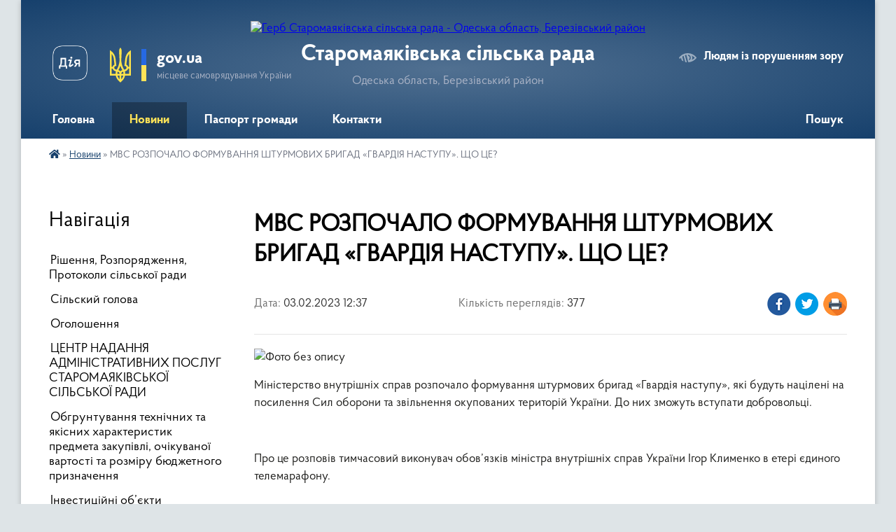

--- FILE ---
content_type: text/html; charset=UTF-8
request_url: https://staromaiakivska-gromada.gov.ua/news/1675420931/
body_size: 12473
content:
<!DOCTYPE html>
<html lang="uk">
<head>
	<!--[if IE]><meta http-equiv="X-UA-Compatible" content="IE=edge"><![endif]-->
	<meta charset="utf-8">
	<meta name="viewport" content="width=device-width, initial-scale=1">
	<!--[if IE]><script>
		document.createElement('header');
		document.createElement('nav');
		document.createElement('main');
		document.createElement('section');
		document.createElement('article');
		document.createElement('aside');
		document.createElement('footer');
		document.createElement('figure');
		document.createElement('figcaption');
	</script><![endif]-->
	<title>МВС РОЗПОЧАЛО ФОРМУВАННЯ ШТУРМОВИХ БРИГАД «ГВАРДІЯ НАСТУПУ». ЩО ЦЕ? | Старомаяківська сільська рада</title>
	<meta name="description" content=" . . Міністерство внутрішніх справ розпочало формування штурмових бригад &amp;laquo;Гвардія наступу&amp;raquo;, які будуть націлені на посилення Сил оборони та звільнення окупованих територій України. До них зможуть вступати добровольці.. . &amp;n">
	<meta name="keywords" content="МВС, РОЗПОЧАЛО, ФОРМУВАННЯ, ШТУРМОВИХ, БРИГАД, «ГВАРДІЯ, НАСТУПУ»., ЩО, ЦЕ?, |, Старомаяківська, сільська, рада">

	
		<meta property="og:image" content="https://rada.info/upload/users_files/04379143/f4ce760f7efea8007730873aab37edda.jpg">
	<meta property="og:image:width" content="800">
	<meta property="og:image:height" content="445">
			<meta property="og:title" content="МВС РОЗПОЧАЛО ФОРМУВАННЯ ШТУРМОВИХ БРИГАД «ГВАРДІЯ НАСТУПУ». ЩО ЦЕ?">
			<meta property="og:description" content="&amp;nbsp;">
			<meta property="og:type" content="article">
	<meta property="og:url" content="https://staromaiakivska-gromada.gov.ua/news/1675420931/">
		
		<link rel="apple-touch-icon" sizes="57x57" href="https://gromada.org.ua/apple-icon-57x57.png">
	<link rel="apple-touch-icon" sizes="60x60" href="https://gromada.org.ua/apple-icon-60x60.png">
	<link rel="apple-touch-icon" sizes="72x72" href="https://gromada.org.ua/apple-icon-72x72.png">
	<link rel="apple-touch-icon" sizes="76x76" href="https://gromada.org.ua/apple-icon-76x76.png">
	<link rel="apple-touch-icon" sizes="114x114" href="https://gromada.org.ua/apple-icon-114x114.png">
	<link rel="apple-touch-icon" sizes="120x120" href="https://gromada.org.ua/apple-icon-120x120.png">
	<link rel="apple-touch-icon" sizes="144x144" href="https://gromada.org.ua/apple-icon-144x144.png">
	<link rel="apple-touch-icon" sizes="152x152" href="https://gromada.org.ua/apple-icon-152x152.png">
	<link rel="apple-touch-icon" sizes="180x180" href="https://gromada.org.ua/apple-icon-180x180.png">
	<link rel="icon" type="image/png" sizes="192x192"  href="https://gromada.org.ua/android-icon-192x192.png">
	<link rel="icon" type="image/png" sizes="32x32" href="https://gromada.org.ua/favicon-32x32.png">
	<link rel="icon" type="image/png" sizes="96x96" href="https://gromada.org.ua/favicon-96x96.png">
	<link rel="icon" type="image/png" sizes="16x16" href="https://gromada.org.ua/favicon-16x16.png">
	<link rel="manifest" href="https://gromada.org.ua/manifest.json">
	<meta name="msapplication-TileColor" content="#ffffff">
	<meta name="msapplication-TileImage" content="https://gromada.org.ua/ms-icon-144x144.png">
	<meta name="theme-color" content="#ffffff">
	
	
		<meta name="robots" content="">
	
    <link rel="preload" href="https://cdnjs.cloudflare.com/ajax/libs/font-awesome/5.9.0/css/all.min.css" as="style">
	<link rel="stylesheet" href="https://cdnjs.cloudflare.com/ajax/libs/font-awesome/5.9.0/css/all.min.css" integrity="sha512-q3eWabyZPc1XTCmF+8/LuE1ozpg5xxn7iO89yfSOd5/oKvyqLngoNGsx8jq92Y8eXJ/IRxQbEC+FGSYxtk2oiw==" crossorigin="anonymous" referrerpolicy="no-referrer" />

    <link rel="preload" href="//gromada.org.ua/themes/km2/css/styles_vip.css?v=3.34" as="style">
	<link rel="stylesheet" href="//gromada.org.ua/themes/km2/css/styles_vip.css?v=3.34">
	<link rel="stylesheet" href="//gromada.org.ua/themes/km2/css/103956/theme_vip.css?v=1769212738">
	
		<!--[if lt IE 9]>
	<script src="https://oss.maxcdn.com/html5shiv/3.7.2/html5shiv.min.js"></script>
	<script src="https://oss.maxcdn.com/respond/1.4.2/respond.min.js"></script>
	<![endif]-->
	<!--[if gte IE 9]>
	<style type="text/css">
		.gradient { filter: none; }
	</style>
	<![endif]-->

</head>
<body class="">

	<a href="#top_menu" class="skip-link link" aria-label="Перейти до головного меню (Alt+1)" accesskey="1">Перейти до головного меню (Alt+1)</a>
	<a href="#left_menu" class="skip-link link" aria-label="Перейти до бічного меню (Alt+2)" accesskey="2">Перейти до бічного меню (Alt+2)</a>
    <a href="#main_content" class="skip-link link" aria-label="Перейти до головного вмісту (Alt+3)" accesskey="3">Перейти до текстового вмісту (Alt+3)</a>




	
	<div class="wrap">
		
		<header>
			<div class="header_wrap">
				<div class="logo">
					<a href="https://staromaiakivska-gromada.gov.ua/" id="logo" class="form_2">
						<img src="https://rada.info/upload/users_files/04379143/gerb/Big_emblem_of_Ukraine_svg.png" alt="Герб Старомаяківська сільська рада - Одеська область, Березівський район">
					</a>
				</div>
				<div class="title">
					<div class="slogan_1">Старомаяківська сільська рада</div>
					<div class="slogan_2">Одеська область, Березівський район</div>
				</div>
				<div class="gov_ua_block">
					<a class="diia" href="https://diia.gov.ua/" target="_blank" rel="nofollow" title="Державні послуги онлайн"><img src="//gromada.org.ua/themes/km2/img/diia.png" alt="Логотип Diia"></a>
					<img src="//gromada.org.ua/themes/km2/img/gerb.svg" class="gerb" alt="Герб України">
					<span class="devider"></span>
					<div class="title">
						<b>gov.ua</b>
						<span>місцеве самоврядування України</span>
					</div>
				</div>
								<div class="alt_link">
					<a href="#" rel="nofollow" title="Режим високої контастності" onclick="return set_special('8e320f44c3d35534ece8c797cf5178a7af9c1cb7');">Людям із порушенням зору</a>
				</div>
								
				<section class="top_nav">
					<nav class="main_menu" id="top_menu">
						<ul>
														<li class="">
								<a href="https://staromaiakivska-gromada.gov.ua/main/"><span>Головна</span></a>
																							</li>
														<li class="active">
								<a href="https://staromaiakivska-gromada.gov.ua/news/"><span>Новини</span></a>
																							</li>
														<li class="">
								<a href="https://staromaiakivska-gromada.gov.ua/pasport-gromadi-14-40-24-25-11-2020/"><span>Паспорт громади</span></a>
																							</li>
														<li class="">
								<a href="https://staromaiakivska-gromada.gov.ua/feedback/"><span>Контакти</span></a>
																							</li>
																				</ul>
					</nav>
					&nbsp;
					<button class="menu-button" id="open-button"><i class="fas fa-bars"></i> Меню сайту</button>
					<a href="https://staromaiakivska-gromada.gov.ua/search/" rel="nofollow" class="search_button">Пошук</a>
				</section>
				
			</div>
		</header>
				
		<section class="bread_crumbs">
		<div xmlns:v="http://rdf.data-vocabulary.org/#"><a href="https://staromaiakivska-gromada.gov.ua/" title="Головна сторінка"><i class="fas fa-home"></i></a> &raquo; <a href="https://staromaiakivska-gromada.gov.ua/news/" aria-current="page">Новини</a>  &raquo; <span>МВС РОЗПОЧАЛО ФОРМУВАННЯ ШТУРМОВИХ БРИГАД «ГВАРДІЯ НАСТУПУ». ЩО ЦЕ?</span></div>
	</section>
	
	<section class="center_block">
		<div class="row">
			<div class="grid-25 fr">
				<aside>
				
									
										<div class="sidebar_title">Навігація</div>
										
					<nav class="sidebar_menu" id="left_menu">
						<ul>
														<li class="">
								<a href="https://staromaiakivska-gromada.gov.ua/docs/"><span>Рішення, Розпорядження, Протоколи сільської ради</span></a>
																							</li>
														<li class="">
								<a href="https://staromaiakivska-gromada.gov.ua/silskij-golova-15-01-13-25-11-2020/"><span>Сільский голова</span></a>
																							</li>
														<li class="">
								<a href="https://staromaiakivska-gromada.gov.ua/ogoloshennya-15-24-33-01-12-2020/"><span>Оголошення</span></a>
																							</li>
														<li class="">
								<a href="https://staromaiakivska-gromada.gov.ua/centr-nadannya-administrativnih-poslug-staromayakivskoi-silskoi-radi-11-00-03-04-12-2023/"><span>ЦЕНТР НАДАННЯ АДМІНІСТРАТИВНИХ ПОСЛУГ СТАРОМАЯКІВСЬКОЇ СІЛЬСЬКОЇ РАДИ</span></a>
																							</li>
														<li class="">
								<a href="https://staromaiakivska-gromada.gov.ua/obgruntuvannya-tehnichnih-ta-yakisnih-harakteristik-predmeta-zakupivli-ochikuvanoi-vartosti-ta-rozmiru-bjudzhetnogo-preznachennya-10-54-07-21-01-2021/"><span>Обгрунтування технічних та якісних характеристик предмета закупівлі, очікуваної вартості та розміру бюджетного призначення</span></a>
																							</li>
														<li class="">
								<a href="https://staromaiakivska-gromada.gov.ua/investicijni-ob’ekti-15-08-48-29-08-2023/"><span>Інвестиційні об’єкти</span></a>
																							</li>
														<li class="">
								<a href="https://staromaiakivska-gromada.gov.ua/publichna-informaciya-15-33-11-30-06-2021/"><span>Публічна інформація</span></a>
																							</li>
														<li class=" has-sub">
								<a href="https://staromaiakivska-gromada.gov.ua/regulyatorna-politika-09-30-59-13-05-2021/"><span>Регуляторна політика</span></a>
																<button onclick="return show_next_level(this);" aria-label="Показати підменю"></button>
																								<ul>
																		<li class="">
										<a href="https://staromaiakivska-gromada.gov.ua/proekti-rishen-08-49-43-17-05-2021/"><span>Проекти рішень та аналіз регуляторного впливу</span></a>
																													</li>
																		<li class="">
										<a href="https://staromaiakivska-gromada.gov.ua/ogoloshennya-08-50-03-17-05-2021/"><span>Повідомлення про оприлюднення проекту регуляторного акту</span></a>
																													</li>
																		<li class="">
										<a href="https://staromaiakivska-gromada.gov.ua/pro-vnesennya-zmin-do-rishen-regulyatornih-aktiv-11-14-33-07-09-2022/"><span>РЕЄСТР ЧИННИХ РЕГУЛЯТОРНИХ АКТІВ</span></a>
																													</li>
																		<li class="">
										<a href="https://staromaiakivska-gromada.gov.ua/plan-diyalnosti-14-42-08-14-12-2022/"><span>План діяльності</span></a>
																													</li>
																		<li class="">
										<a href="https://staromaiakivska-gromada.gov.ua/zvit-10-39-59-29-03-2023/"><span>Звіт</span></a>
																													</li>
																										</ul>
															</li>
														<li class="">
								<a href="https://staromaiakivska-gromada.gov.ua/video-17-30-59-20-04-2021/"><span>Відео</span></a>
																							</li>
														<li class=" has-sub">
								<a href="https://staromaiakivska-gromada.gov.ua/socialna-sfera-10-26-22-12-07-2021/"><span>Соціальна сфера</span></a>
																<button onclick="return show_next_level(this);" aria-label="Показати підменю"></button>
																								<ul>
																		<li class="">
										<a href="https://staromaiakivska-gromada.gov.ua/protidiya-torgivli-ljudmi-10-27-24-12-07-2021/"><span>Протидія торгівлі людьми</span></a>
																													</li>
																		<li class="">
										<a href="https://staromaiakivska-gromada.gov.ua/genderna-politika-10-28-06-12-07-2021/"><span>Гендерна політика</span></a>
																													</li>
																		<li class="">
										<a href="https://staromaiakivska-gromada.gov.ua/zapobigannya-ta-protidiya-domashnomu-nasilstvu-10-29-17-12-07-2021/"><span>Запобігання та протидія домашньому насильству</span></a>
																													</li>
																										</ul>
															</li>
														<li class="">
								<a href="https://staromaiakivska-gromada.gov.ua/stop-domashnomu-nasilstvu-13-51-31-20-12-2021/"><span>STOP домашньому насильству</span></a>
																							</li>
														<li class="">
								<a href="https://staromaiakivska-gromada.gov.ua/strategiya-rozvitku-staromayakivskoi-teritorialnoi-gromadi-na-period-20222027-roki-12-49-42-22-09-2022/"><span>СТРАТЕГІЯ РОЗВИТКУ  СТАРОМАЯКІВСЬКОЇ ТЕРИТОРІАЛЬНОЇ ГРОМАДИ НА ПЕРІОД  2022-2027 роки</span></a>
																							</li>
														<li class=" has-sub">
								<a href="https://staromaiakivska-gromada.gov.ua/selo-stari-mayaki-administrativnij-centr-silskoi-radi-15-21-03-03-07-2023/"><span>село Старі Маяки - адміністративний центр сільської ради</span></a>
																<button onclick="return show_next_level(this);" aria-label="Показати підменю"></button>
																								<ul>
																		<li class="">
										<a href="https://staromaiakivska-gromada.gov.ua/istorichna-dovidka-15-01-24-25-11-2020/"><span>Історична довідка</span></a>
																													</li>
																										</ul>
															</li>
														<li class=" has-sub">
								<a href="https://staromaiakivska-gromada.gov.ua/informaciya-dlya-vpo-14-32-06-16-08-2023/"><span>ІНФОРМАЦІЯ ДЛЯ ВПО</span></a>
																<button onclick="return show_next_level(this);" aria-label="Показати підменю"></button>
																								<ul>
																		<li class="">
										<a href="https://staromaiakivska-gromada.gov.ua/informaciya-pro-centri-otrimannya-medichnoi-gumanitarnoi-dopomogi-socialnih-viplat-reestracii-vpo-14-32-40-16-08-2023/"><span>Інформація про центри отримання медичної, гуманітарної допомоги, соціальних виплат, реєстрації ВПО</span></a>
																													</li>
																		<li class="">
										<a href="https://staromaiakivska-gromada.gov.ua/informaciya-pro-mozhlivosti-pracevlashtuvannya-dlya-vpo-14-42-42-16-08-2023/"><span>Інформація про можливості працевлаштування для ВПО</span></a>
																													</li>
																		<li class="">
										<a href="https://staromaiakivska-gromada.gov.ua/informaciya-pro-vlashtuvannya-ditej-u-zzo-ta-zdo-dlya-vpo-15-13-10-16-08-2023/"><span>Інформація про влаштування дітей у ЗЗО та ЗДО для ВПО</span></a>
																													</li>
																										</ul>
															</li>
														<li class=" has-sub">
								<a href="https://staromaiakivska-gromada.gov.ua/bjudzhet-gromadi-15-44-55-29-01-2025/"><span>Бюджет громади</span></a>
																<button onclick="return show_next_level(this);" aria-label="Показати підменю"></button>
																								<ul>
																		<li class=" has-sub">
										<a href="https://staromaiakivska-gromada.gov.ua/pasport-bjudzhetnoi-programi-miscevogo-bjudzhetu-15-50-30-29-01-2025/"><span>Паспорт бюджетної програми місцевого бюджету</span></a>
																				<button onclick="return show_next_level(this);" aria-label="Показати підменю"></button>
																														<ul>
																						<li><a href="https://staromaiakivska-gromada.gov.ua/finansovij-viddil-staromayakivskoi-silskoi-radi-15-52-09-29-01-2025/"><span>Фінансовий відділ Старомаяківської сільської ради</span></a></li>
																																</ul>
																			</li>
																		<li class="">
										<a href="https://staromaiakivska-gromada.gov.ua/pro-zatverdzhennya-instrukcii-schodo-skladannya-bjudzhetnoi-propozicii-15-18-29-22-07-2025/"><span>Інструкція щодо складання бюджетної пропозиції</span></a>
																													</li>
																		<li class="">
										<a href="https://staromaiakivska-gromada.gov.ua/bjudzhet-staromayakivskoi-silskoi-radi-na-20206-rik-15-06-15-16-10-2025/"><span>Інструкція з підготовки бюджетних запитів за програмно-цільовим методом головними розпорядниками бюджетних коштів до проєкту бюджету Старомаяківської сільської територіальної громади</span></a>
																													</li>
																										</ul>
															</li>
														<li class="">
								<a href="https://staromaiakivska-gromada.gov.ua/plenarni-zasidannya-staromayakivskoi-silskoi-radi-08-14-15-31-10-2024/"><span>Пленарні засідання Старомаяківської сільської ради</span></a>
																							</li>
														<li class="">
								<a href="https://staromaiakivska-gromada.gov.ua/katalog-poslug-dlya-postrazhdalih-vid-vibuhonebezpechnih-predmetiv-10-15-52-29-05-2025/"><span>Каталог послуг для постраждалих від вибухонебезпечних предметів</span></a>
																							</li>
														<li class="">
								<a href="https://staromaiakivska-gromada.gov.ua/evidnovlennya-–-derzhavna-programi-dopomogi-12-48-54-14-08-2025/"><span>єВідновлення – державна програми допомоги</span></a>
																							</li>
													</ul>
						
												
					</nav>

											<div class="sidebar_title">Публічні закупівлі</div>	
<div class="petition_block">

		<p><a href="https://staromaiakivska-gromada.gov.ua/prozorro/" title="Публічні закупівлі Прозорро"><img src="//gromada.org.ua/themes/km2/img/prozorro_logo.png?v=2025" alt="Prozorro"></a></p>
	
		<p><a href="https://staromaiakivska-gromada.gov.ua/openbudget/" title="Відкритий бюджет"><img src="//gromada.org.ua/themes/km2/img/openbudget_logo.png?v=2025" alt="OpenBudget"></a></p>
	
		<p><a href="https://staromaiakivska-gromada.gov.ua/plans/" title="План державних закупівель"><img src="//gromada.org.ua/themes/km2/img/plans_logo.png?v=2025" alt="План державних закупівель"></a></p>
	
</div>									
											<div class="sidebar_title">Особистий кабінет користувача</div>

<div class="petition_block">

		<div class="alert alert-warning">
		Ви не авторизовані. Для того, щоб мати змогу створювати або підтримувати петиції<br>
		<a href="#auth_petition" class="open-popup add_petition btn btn-yellow btn-small btn-block" style="margin-top: 10px;"><i class="fa fa-user"></i> авторизуйтесь</a>
	</div>
		
			<h2 style="margin: 30px 0;">Система петицій</h2>
		
					<div class="none_petition">Немає петицій, за які можна голосувати</div>
						
		
	
</div>
					
											<div class="sidebar_title">Черга в садочок</div>
						<div class="records_block">
							<p><a href="https://staromaiakivska-gromada.gov.ua/queue/" class="btn btn-large btn-block btn-yellow"><i class="fas fa-child"></i> Подати документи</a></p>
							<p><a href="https://staromaiakivska-gromada.gov.ua/queue_search/" class="btn btn-small btn-grey"><i class="fas fa-search"></i> Перевірити стан заявки</a></p>
						</div>
					
					
											<div class="sidebar_title">Звернення до посадовця</div>

<div class="appeals_block">

	
		
		<div class="row sidebar_persons">
						<div class="grid-30">
				<div class="one_sidebar_person">
					<div class="img"><a href="https://staromaiakivska-gromada.gov.ua/persons/471/"><img src="https://rada.info/upload/users_files/04379143/deputats/iAA_AECAeoEaA_EoaEaA_CA_eICa_AA_ECAAO.jpg" alt="Бурдюжа &lt;br&gt;Микола Петрович"></a></div>
					<div class="title"><a href="https://staromaiakivska-gromada.gov.ua/persons/471/">Бурдюжа <br>Микола Петрович</a></div>
				</div>
			</div>
						<div class="clearfix"></div>
		</div>

						
				<p class="center appeal_cabinet"><a href="#auth_person" class="alert-link open-popup"><i class="fas fa-unlock-alt"></i> Кабінет посадової особи</a></p>
			
	
</div>					
										<div id="banner_block">

						<p><a rel="nofollow" href="https://www.president.gov.ua/"><img alt="Фото без опису" src="https://rada.info/upload/users_files/04379143/a90c3fcad1c8113b4cfe726139218640.jpg" style="width: 300px; height: 168px;" /></a></p>

<p><a rel="nofollow" href="https://oda.od.gov.ua/"><img alt="Фото без опису" src="https://rada.info/upload/users_files/04379143/e8471d124aa0ec174bb9ed881346a41f.png" style="width: 300px; height: 168px;" /></a></p>

<p><a rel="nofollow" href="https://berezivka-rda.od.gov.ua/"><img alt="Фото без опису" src="https://rada.info/upload/users_files/04379143/29ced059d81568d569535be692af5a31.png" style="width: 300px; height: 122px;" /></a></p>

<p><a rel="nofollow" href="https://staromaiakivska-gromada.toolkit.in.ua/cnap"><img alt="Фото без опису"  src="https://rada.info/upload/users_files/04379143/c3c8371f7d849157d99302332bea3e0e.png" style="width: 300px; height: 166px;" /></a></p>

<p><img alt="Фото без опису" src="https://rada.info/upload/users_files/04379143/009d9873e6c3a37566b75f92801ac270.jpg" style="width: 300px; height: 151px;" /></p>

<p><a rel="nofollow" href="https://u24.gov.ua/uk/dronation"><img alt="Фото без опису" src="https://rada.info/upload/users_files/04379143/916701645a17f98b0c0e9b8e702e4baf.jpg" style="width: 300px; height: 422px;" /></a></p>

<p><a rel="nofollow" href="https://u24.gov.ua/uk"><img alt="Фото без опису" src="https://rada.info/upload/users_files/04379143/a62e35c50a6780204e71ab669cd73829.jpg" style="width: 300px; height: 168px;" /></a></p>

<p><a rel="nofollow" href="https://ukrainian.city/oblast/odeska"><img alt="Фото без опису" src="https://rada.info/upload/users_files/04379143/6eab2b055ae3974bf25028224c598cbd.png" style="width: 300px; height: 208px;" /></a></p>

<p><a rel="nofollow" href="https://www.google.com/maps/d/viewer?mid=1f7Nswyb-hXG0wkFDhyGYFbrANok&amp;ll=47.27922672442764%2C29.358831341748008&amp;z=6"><img alt="Фото без опису" src="https://rada.info/upload/users_files/04379143/a6e0d41caf4c240c0c5e0f56c0d23c4b.jpg" style="width: 300px; height: 175px;" /></a></p>

<p><a rel="nofollow" href="https://guide.diia.gov.ua/"><img alt="Фото без опису" src="https://rada.info/upload/users_files/04379143/718ef322623d7e5aa6dd42b42679e70e.png" style="width: 310px; height: 216px;" /></a></p>

<p><a rel="nofollow" href="https://ukc.gov.ua/"><img alt="Фото без опису" src="https://rada.info/upload/users_files/04379143/2c8dd862077c9ed7057636a3ba95d34b.png" style="width: 262px; height: 133px;" /></a></p>

<p><a rel="nofollow" href="https://staromaiakivska-gromada.gov.ua/news/1640001320/"><img alt="Фото без опису" src="https://rada.info/upload/users_files/04379143/f105c580a5a2fa9db4837cee138a38fb.jpg" style="width: 250px; height: 167px;" /></a></p>

<p><a rel="nofollow" href="https://staromaiakivska-gromada.gov.ua/news/1640079683/"><img alt="Фото без опису" src="https://rada.info/upload/users_files/04379143/7c3281add401825835910990cdec8a5a.jpg" style="width: 250px; height: 176px;" /></a></p>

<p><a rel="nofollow" href="https://tax.gov.ua/baneryi/odnorazove-dobrovilne-deklaruvannya"><img alt="Фото без опису" src="https://rada.info/upload/users_files/04379143/2e9a50415a13767de44429b0e30bdd6b.png" style="width: 250px; height: 153px;" /></a></p>

<p><a rel="nofollow" href="https://legalaid.gov.ua/"><img alt="Фото без опису" src="https://rada.info/upload/users_files/04379143/92534cbb3bff28e998e860a63ded21ed.png" style="width: 200px; height: 200px;" /></a></p>

<p><a rel="nofollow" href="https://childrenofwar.gov.ua/"><img alt="Фото без опису" src="https://rada.info/upload/users_files/04379143/2c542d5a67615f48211314623947aa06.jpeg" style="width: 250px; height: 166px;" /></a></p>

<p><a rel="nofollow" href="https://proukraine.com.ua/"><img alt="Фото без опису" src="https://rada.info/upload/users_files/04379143/2e38c0b2f18c3c6a516f1db2e07c78cd.png" style="width: 250px; height: 111px;" /></a></p>

<p><a rel="nofollow" href="https://rdaod.com.ua/ua/main"><img alt="Фото без опису" src="https://rada.info/upload/users_files/04379143/2c3ee0646946f8f842f9cbcbf1a3d5cf.png" style="width: 250px; height: 73px;" /></a></p>

<p><a rel="nofollow" href="https://www.howareu.com/"><img alt="Фото без опису" src="https://rada.info/upload/users_files/04379143/9affa7c52761a4545fb730a3f4a31d4c.jpg" style="width: 250px; height: 125px;" /></a></p>

<p><a rel="nofollow" href="https://osvita.diia.gov.ua/"><img alt="Фото без опису" src="https://rada.info/upload/users_files/04379143/1d906ad78e304315cc4dac3855c2b48c.jpg" style="width: 250px; height: 160px;" /></a></p>

<p><a rel="nofollow" href="https://video.ukc.gov.ua/webrtc/index.html"><img alt="Фото без опису" src="https://rada.info/upload/users_files/04379143/4ec6b91f3d9d75a996342d8d022b82b9.jpg" style="width: 250px; height: 118px;" /></a></p>

<p><a rel="nofollow" href="https://ek-cbi.msp.gov.ua/"><img alt="Фото без опису" src="https://rada.info/upload/users_files/04379143/d30372ae76069531af45283f418b9bbe.jpg" style="width: 250px; height: 141px;" /></a></p>

<p><a rel="nofollow" href="https://www.facebook.com/profile.php?id=100083877716360"><img alt="Фото без опису" src="https://rada.info/upload/users_files/04379143/a40b33f58c5f72c33ef804dc8227ae34.png" style="width: 250px; height: 94px;" /></a></p>

<p>&nbsp;</p>
						<div class="clearfix"></div>

						<img width="300" height="374" border="0" alt="Календар свят і подій. Листівки, вітання та побажання" title="Календар свят і подій. Листівки, вітання та побажання" src="https://www.dilovamova.com/images/wpi.cache/informer/informer_300_02.png">
						<div class="clearfix"></div>

					</div>
				
				</aside>
			</div>
			<div class="grid-75">

				<main id="main_content">

																		<h1>МВС РОЗПОЧАЛО ФОРМУВАННЯ ШТУРМОВИХ БРИГАД «ГВАРДІЯ НАСТУПУ». ЩО ЦЕ?</h1>


<div class="row ">
	<div class="grid-30 one_news_date">
		Дата: <span>03.02.2023 12:37</span>
	</div>
	<div class="grid-30 one_news_count">
		Кількість переглядів: <span>377</span>
	</div>
		<div class="grid-30 one_news_socials">
		<button class="social_share" data-type="fb"><img src="//gromada.org.ua/themes/km2/img/share/fb.png" alt="Іконка Фейсбук"></button>
		<button class="social_share" data-type="tw"><img src="//gromada.org.ua/themes/km2/img/share/tw.png" alt="Іконка Твітер"></button>
		<button class="print_btn" onclick="window.print();"><img src="//gromada.org.ua/themes/km2/img/share/print.png" alt="Іконка принтера"></button>
	</div>
		<div class="clearfix"></div>
</div>

<hr>

<p><img alt="Фото без опису"  alt="" src="https://rada.info/upload/users_files/04379143/f4ce760f7efea8007730873aab37edda.jpg" style="width: 800px; height: 445px;" />&nbsp;</p>

<p>Міністерство внутрішніх справ розпочало формування штурмових бригад &laquo;Гвардія наступу&raquo;, які будуть націлені на посилення Сил оборони та звільнення окупованих територій України. До них зможуть вступати добровольці.</p>

<p>&nbsp;</p>

<p>Про це розповів тимчасовий виконувач обов&rsquo;язків міністра внутрішніх справ України Ігор Клименко в етері єдиного телемарафону.</p>

<p>&nbsp;</p>

<p>У міністерстві заявили, що ці штурмові бригади МВС звільнятимуть Донбас та Крим, а для охочих вступити &laquo;гарантують бойові зіткнення на передовій&raquo;.</p>

<p>&nbsp;</p>

<p>&laquo;Ти сам обираєш бригаду та напрям наступу і гарантовано потрапляєш до однодумців&raquo;, &mdash; йдеться у повідомленні МВС.</p>

<p>&nbsp;</p>

<p>Клименко пояснив, що &laquo;кістяк&raquo; цих бригад складатимуть чинні та колишні військові та правоохоронці.</p>

<p>&nbsp;</p>

<p>&laquo;В першу чергу &mdash; це люди, які пройшли горнило 2014-2015 років, частина яких воювала вже і у 2022 році. Частина з них поранена&hellip; Що стосується додаткового комплектування цих підрозділів &mdash; воно буде складатися виключно з патріотично налаштованих добровольців&raquo;, &mdash; сказав Клименко.</p>

<p>&nbsp;</p>

<p>Він заявив, що рішення про формування таких бригад &laquo;не спускали зверху&raquo;, правоохоронці самі виступили з такою ініціативою.</p>

<p>&nbsp;</p>

<p>&laquo;Дуже багато у нас було заявок: &ldquo;Давайте ми вступимо у підрозділи&rdquo;&hellip; Багато [було] звернень загонів, які також боронили/боронять країну, вийшли з ініціативою: &ldquo;Ми хочемо набрати людей, хто хоче прийти до нас у підрозділи&rdquo;. Це стосується Нацгвардії, прикордонників та поліцейських&raquo;, &mdash; розповів Клименко.</p>

<p>&nbsp;</p>

<p>ЯК ДОЛУЧИТИСЯ?</p>

<p>&nbsp;</p>

<p>Охочі приєднатися можуть подати анкету на сайті &laquo;Гвардії наступу&raquo; https://storm.mvs.gov.ua/ . Там вже представлені бригади, які комплектуються: &laquo;Спартан&raquo;, &laquo;Рубіж&raquo;, &laquo;Червона калина&raquo;, &laquo;Кара-Даг&raquo;, &laquo;Буревій&raquo; (Нацгвардія), &laquo;Лють&raquo; (Нацполіція), &laquo;Сталевий кордон&raquo; (Держприкордонслужба).</p>

<p>&nbsp;</p>

<p>Можна зателефонувати на гарячу лінію 080 010 00 20 для консультації та отримання інформації, куди прийти. Або ж подати анкету через ЦНАП (тут перелік).</p>

<p>&nbsp;</p>

<p>Кандидат має пройти військово-лікарську комісію, здати психологічний та фізичний тест. Після успішного проходження він/вона зараховується в обрану бригаду, пояснив Клименко.</p>

<p>&nbsp;</p>

<p>Для всіх бійців цих бригад зберігаються пільги, які є для військовослужбовців та поліцейських.</p>

<p>&nbsp;</p>

<p>&laquo;Крім того, ми пропонуємо достойну зарплату. Також ми пропонуємо можливість отримати професію у навчальних закладах МВС. І, звичайно, кожен буде мати змогу утилізувати ворога&raquo;, &mdash; сказав Ігор Клименко.</p>

<p>&nbsp;</p>

<p>Навчання бійців бригад триватиме кілька місяців: спочатку індивідуальне, потім &mdash; у складі підрозділу. Коли командир буде розуміти, що підрозділ готовий, вони перейдуть до виконання бойових завдань.</p>

<p>&nbsp;</p>

<p>#ГВАРДІЯ_НАСТУПУ</p>
<div class="clearfix"></div>

<hr>



<p><a href="https://staromaiakivska-gromada.gov.ua/news/" class="btn btn-grey">&laquo; повернутися</a></p>											
				</main>
				
			</div>
			<div class="clearfix"></div>
		</div>
	</section>
	
	
	<footer>
		
		<div class="row">
			<div class="grid-40 socials">
				<p>
					<a href="https://gromada.org.ua/rss/103956/" rel="nofollow" target="_blank" title="RSS-стрічка новин"><i class="fas fa-rss"></i></a>
										<a href="https://staromaiakivska-gromada.gov.ua/feedback/#chat_bot" title="Наша громада в смартфоні"><i class="fas fa-robot"></i></a>
																				<a href="https://www.facebook.com/profile.php?id=100083877716360" rel="nofollow" target="_blank" title="Сторінка у Фейсбук"><i class="fab fa-facebook-f"></i></a>															<a href="https://staromaiakivska-gromada.gov.ua/sitemap/" title="Мапа сайту"><i class="fas fa-sitemap"></i></a>
				</p>
				<p class="copyright">Старомаяківська сільська рада - 2020-2026 &copy; Весь контент доступний за ліцензією <a href="https://creativecommons.org/licenses/by/4.0/deed.uk" target="_blank" rel="nofollow">Creative Commons Attribution 4.0 International License</a>, якщо не зазначено інше.</p>
			</div>
			<div class="grid-20 developers">
				<a href="https://vlada.ua/" rel="nofollow" target="_blank" title="Перейти на сайт платформи VladaUA"><img src="//gromada.org.ua/themes/km2/img/vlada_online.svg?v=ua" class="svg" alt="Логотип платформи VladaUA"></a><br>
				<span>офіційні сайти &laquo;під ключ&raquo;</span><br>
				для органів державної влади
			</div>
			<div class="grid-40 admin_auth_block">
								<p class="first"><a href="#" rel="nofollow" class="alt_link" onclick="return set_special('8e320f44c3d35534ece8c797cf5178a7af9c1cb7');">Людям із порушенням зору</a></p>
				<p><a href="#auth_block" class="open-popup" title="Вхід в адмін-панель сайту"><i class="fa fa-lock"></i></a></p>
				<p class="sec"><a href="#auth_block" class="open-popup">Вхід для адміністратора</a></p>
				<div id="google_translate_element" style="text-align: left;width: 202px;float: right;margin-top: 13px;"></div>
							</div>
			<div class="clearfix"></div>
		</div>

	</footer>

	</div>

		
	



<a href="#" id="Go_Top"><i class="fas fa-angle-up"></i></a>
<a href="#" id="Go_Top2"><i class="fas fa-angle-up"></i></a>

<script type="text/javascript" src="//gromada.org.ua/themes/km2/js/jquery-3.6.0.min.js"></script>
<script type="text/javascript" src="//gromada.org.ua/themes/km2/js/jquery-migrate-3.3.2.min.js"></script>
<script type="text/javascript" src="//gromada.org.ua/themes/km2/js/icheck.min.js"></script>
<script type="text/javascript" src="//gromada.org.ua/themes/km2/js/superfish.min.js?v=2"></script>



<script type="text/javascript" src="//gromada.org.ua/themes/km2/js/functions_unpack.js?v=5.17"></script>
<script type="text/javascript" src="//gromada.org.ua/themes/km2/js/hoverIntent.js"></script>
<script type="text/javascript" src="//gromada.org.ua/themes/km2/js/jquery.magnific-popup.min.js?v=1.1"></script>
<script type="text/javascript" src="//gromada.org.ua/themes/km2/js/jquery.mask.min.js"></script>


	


<script type="text/javascript" src="//translate.google.com/translate_a/element.js?cb=googleTranslateElementInit"></script>
<script type="text/javascript">
	function googleTranslateElementInit() {
		new google.translate.TranslateElement({
			pageLanguage: 'uk',
			includedLanguages: 'de,en,es,fr,pl,hu,bg,ro,da,lt',
			layout: google.translate.TranslateElement.InlineLayout.SIMPLE,
			gaTrack: true,
			gaId: 'UA-71656986-1'
		}, 'google_translate_element');
	}
</script>

<script>
  (function(i,s,o,g,r,a,m){i["GoogleAnalyticsObject"]=r;i[r]=i[r]||function(){
  (i[r].q=i[r].q||[]).push(arguments)},i[r].l=1*new Date();a=s.createElement(o),
  m=s.getElementsByTagName(o)[0];a.async=1;a.src=g;m.parentNode.insertBefore(a,m)
  })(window,document,"script","//www.google-analytics.com/analytics.js","ga");

  ga("create", "UA-71656986-1", "auto");
  ga("send", "pageview");

</script>

<script async
src="https://www.googletagmanager.com/gtag/js?id=UA-71656986-2"></script>
<script>
   window.dataLayer = window.dataLayer || [];
   function gtag(){dataLayer.push(arguments);}
   gtag("js", new Date());

   gtag("config", "UA-71656986-2");
</script>



<div style="display: none;">
								<div id="get_gromada_ban" class="dialog-popup s">

	<div class="logo"><img src="//gromada.org.ua/themes/km2/img/logo.svg" class="svg"></div>
    <h4>Код для вставки на сайт</h4>
	
    <div class="form-group">
        <img src="//gromada.org.ua/gromada_orgua_88x31.png">
    </div>
    <div class="form-group">
        <textarea id="informer_area" class="form-control"><a href="https://gromada.org.ua/" target="_blank"><img src="https://gromada.org.ua/gromada_orgua_88x31.png" alt="Gromada.org.ua - веб сайти діючих громад України" /></a></textarea>
    </div>
	
</div>			<div id="auth_block" class="dialog-popup s" role="dialog" aria-modal="true" aria-labelledby="auth_block_label">

	<div class="logo"><img src="//gromada.org.ua/themes/km2/img/logo.svg" class="svg"></div>
    <h4 id="auth_block_label">Вхід для адміністратора</h4>
    <form action="//gromada.org.ua/n/actions/" method="post">

		
        
        <div class="form-group">
            <label class="control-label" for="login">Логін: <span>*</span></label>
            <input type="text" class="form-control" name="login" id="login" value="" autocomplete="username" required>
        </div>
        <div class="form-group">
            <label class="control-label" for="password">Пароль: <span>*</span></label>
            <input type="password" class="form-control" name="password" id="password" value="" autocomplete="current-password" required>
        </div>
        <div class="form-group center">
            <input type="hidden" name="object_id" value="103956">
			<input type="hidden" name="back_url" value="https://staromaiakivska-gromada.gov.ua/news/1675420931/">
            <button type="submit" class="btn btn-yellow" name="pAction" value="login_as_admin_temp">Авторизуватись</button>
        </div>
		

    </form>

</div>


			
						
								<div id="email_voting" class="dialog-popup m">

	<div class="logo"><img src="//gromada.org.ua/themes/km2/img/logo.svg" class="svg"></div>
    <h4>Онлайн-опитування: </h4>

    <form action="//gromada.org.ua/n/actions/" method="post" enctype="multipart/form-data">

        <div class="alert alert-warning">
            <strong>Увага!</strong> З метою уникнення фальсифікацій Ви маєте підтвердити свій голос через E-Mail
        </div>

		
        <div class="form-group">
            <label class="control-label" for="voting_email">E-Mail: <span>*</span></label>
            <input type="email" class="form-control" name="email" id="voting_email" value="" required>
        </div>
		

        <div class="form-group center">
            <input type="hidden" name="voting_id" value="">
			
            <input type="hidden" name="answer_id" id="voting_anser_id" value="">
			<input type="hidden" name="back_url" value="https://staromaiakivska-gromada.gov.ua/news/1675420931/">
			
            <button type="submit" name="pAction" value="get_voting" class="btn btn-yellow">Підтвердити голос</button> <a href="#" class="btn btn-grey close-popup">Скасувати</a>
        </div>

    </form>

</div>


		<div id="result_voting" class="dialog-popup m">

	<div class="logo"><img src="//gromada.org.ua/themes/km2/img/logo.svg" class="svg"></div>
    <h4>Результати опитування</h4>

    <h3 id="voting_title"></h3>

    <canvas id="voting_diagram"></canvas>
    <div id="voting_results"></div>

    <div class="form-group center">
        <a href="#voting" class="open-popup btn btn-yellow"><i class="far fa-list-alt"></i> Всі опитування</a>
    </div>

</div>		
												<div id="voting_confirmed" class="dialog-popup s">

	<div class="logo"><img src="//gromada.org.ua/themes/km2/img/logo.svg" class="svg"></div>
    <h4>Дякуємо!</h4>

    <div class="alert alert-success">Ваш голос було зараховано</div>

</div>

		
				<div id="add_appeal" class="dialog-popup m">

	<div class="logo"><img src="//gromada.org.ua/themes/km2/img/logo.svg" class="svg"></div>
    <h4>Форма подання електронного звернення</h4>

	
    	

    <form action="//gromada.org.ua/n/actions/" method="post" enctype="multipart/form-data">

        <div class="alert alert-info">
            <div class="row">
                <div class="grid-30">
                    <img src="" id="add_appeal_photo">
                </div>
                <div class="grid-70">
                    <div id="add_appeal_title"></div>
                    <div id="add_appeal_posada"></div>
                    <div id="add_appeal_details"></div>
                </div>
                <div class="clearfix"></div>
            </div>
        </div>

		
        <div class="row">
            <div class="grid-100">
                <div class="form-group">
                    <label for="add_appeal_name" class="control-label">Ваше прізвище, ім'я та по батькові: <span>*</span></label>
                    <input type="text" class="form-control" id="add_appeal_name" name="name" value="" required>
                </div>
            </div>
            <div class="grid-50">
                <div class="form-group">
                    <label for="add_appeal_email" class="control-label">Email: <span>*</span></label>
                    <input type="email" class="form-control" id="add_appeal_email" name="email" value="" required>
                </div>
            </div>
            <div class="grid-50">
                <div class="form-group">
                    <label for="add_appeal_phone" class="control-label">Контактний телефон:</label>
                    <input type="tel" class="form-control" id="add_appeal_phone" name="phone" value="">
                </div>
            </div>
            <div class="grid-100">
                <div class="form-group">
                    <label for="add_appeal_adress" class="control-label">Адреса проживання: <span>*</span></label>
                    <textarea class="form-control" id="add_appeal_adress" name="adress" required></textarea>
                </div>
            </div>
            <div class="clearfix"></div>
        </div>

        <hr>

        <div class="row">
            <div class="grid-100">
                <div class="form-group">
                    <label for="add_appeal_text" class="control-label">Текст звернення: <span>*</span></label>
                    <textarea rows="7" class="form-control" id="add_appeal_text" name="text" required></textarea>
                </div>
            </div>
            <div class="grid-100">
                <div class="form-group">
                    <label>
                        <input type="checkbox" name="public" value="y">
                        Публічне звернення (відображатиметься на сайті)
                    </label>
                </div>
            </div>
            <div class="grid-100">
                <div class="form-group">
                    <label>
                        <input type="checkbox" name="confirmed" value="y" required>
                        надаю згоду на обробку персональних даних
                    </label>
                </div>
            </div>
            <div class="clearfix"></div>
        </div>
		

        <div class="form-group center">
			
            <input type="hidden" name="deputat_id" id="add_appeal_id" value="">
			<input type="hidden" name="back_url" value="https://staromaiakivska-gromada.gov.ua/news/1675420931/">
			
            <button type="submit" name="pAction" value="add_appeal_from_vip" class="btn btn-yellow">Подати звернення</button>
        </div>

    </form>

</div>


		
										<div id="auth_person" class="dialog-popup s">

	<div class="logo"><img src="//gromada.org.ua/themes/km2/img/logo.svg" class="svg"></div>
    <h4>Авторизація в системі електронних звернень</h4>
    <form action="//gromada.org.ua/n/actions/" method="post">

		
        
        <div class="form-group">
            <label class="control-label" for="person_login">Email посадової особи: <span>*</span></label>
            <input type="email" class="form-control" name="person_login" id="person_login" value="" autocomplete="off" required>
        </div>
        <div class="form-group">
            <label class="control-label" for="person_password">Пароль: <span>*</span> <small>(надає адміністратор сайту)</small></label>
            <input type="password" class="form-control" name="person_password" id="person_password" value="" autocomplete="off" required>
        </div>
		
        <div class="form-group center">
			
            <input type="hidden" name="object_id" value="103956">
			<input type="hidden" name="back_url" value="https://staromaiakivska-gromada.gov.ua/news/1675420931/">
			
            <button type="submit" class="btn btn-yellow" name="pAction" value="login_as_person">Авторизуватись</button>
        </div>

    </form>

</div>


					
							<div id="auth_petition" class="dialog-popup s">

	<div class="logo"><img src="//gromada.org.ua/themes/km2/img/logo.svg" class="svg"></div>
    <h4>Авторизація в системі електронних петицій</h4>
    <form action="//gromada.org.ua/n/actions/" method="post">

		
        
        <div class="form-group">
            <input type="email" class="form-control" name="petition_login" id="petition_login" value="" placeholder="Email: *" autocomplete="off" required>
        </div>
        <div class="form-group">
            <input type="password" class="form-control" name="petition_password" id="petition_password" placeholder="Пароль: *" value="" autocomplete="off" required>
        </div>
		
        <div class="form-group center">
            <input type="hidden" name="petition_id" value="">
			
            <input type="hidden" name="gromada_id" value="103956">
			<input type="hidden" name="back_url" value="https://staromaiakivska-gromada.gov.ua/news/1675420931/">
			
            <button type="submit" class="btn btn-yellow" name="pAction" value="login_as_petition">Авторизуватись</button>
        </div>
        			<div class="form-group" style="text-align: center;">
				Забулись пароль? <a class="open-popup" href="#forgot_password">Система відновлення пароля</a>
			</div>
			<div class="form-group" style="text-align: center;">
				Ще не зареєстровані? <a class="open-popup" href="#reg_petition">Реєстрація</a>
			</div>
		
    </form>

</div>


							<div id="reg_petition" class="dialog-popup">

	<div class="logo"><img src="//gromada.org.ua/themes/km2/img/logo.svg" class="svg"></div>
    <h4>Реєстрація в системі електронних петицій</h4>
	
	<div class="alert alert-danger">
		<p>Зареєструватись можна буде лише після того, як громада підключить на сайт систему електронної ідентифікації. Наразі очікуємо підключення до ID.gov.ua. Вибачте за тимчасові незручності</p>
	</div>
	
    	
	<p>Вже зареєстровані? <a class="open-popup" href="#auth_petition">Увійти</a></p>

</div>


				<div id="forgot_password" class="dialog-popup s">

	<div class="logo"><img src="//gromada.org.ua/themes/km2/img/logo.svg" class="svg"></div>
    <h4>Відновлення забутого пароля</h4>
    <form action="//gromada.org.ua/n/actions/" method="post">

		
        
        <div class="form-group">
            <input type="email" class="form-control" name="forgot_email" value="" placeholder="Email зареєстрованого користувача" required>
        </div>	
		
        <div class="form-group">
			<img id="forgot_img_captcha" src="//gromada.org.ua/upload/pre_captcha.png">
		</div>
		
        <div class="form-group">
            <label class="control-label" for="forgot_captcha">Результат арифм. дії: <span>*</span></label>
            <input type="text" class="form-control" name="forgot_captcha" id="forgot_captcha" value="" style="max-width: 120px; margin: 0 auto;" required>
        </div>
		
        <div class="form-group center">
			
            <input type="hidden" name="gromada_id" value="103956">
			<input type="hidden" name="captcha_code" id="forgot_captcha_code" value="47cd9bc680be51be211aed7b2f9caac6">
			
            <button type="submit" class="btn btn-yellow" name="pAction" value="forgot_password_from_gromada">Відновити пароль</button>
        </div>
        <div class="form-group center">
			Згадали авторизаційні дані? <a class="open-popup" href="#auth_petition">Авторизуйтесь</a>
		</div>

    </form>

</div>

<script type="text/javascript">
    $(document).ready(function() {
        
		$("#forgot_img_captcha").on("click", function() {
			var captcha_code = $("#forgot_captcha_code").val();
			var current_url = document.location.protocol +"//"+ document.location.hostname + document.location.pathname;
			$("#forgot_img_captcha").attr("src", "https://vlada.ua/ajax/?gAction=get_captcha_code&cc="+captcha_code+"&cu="+current_url+"&"+Math.random());
			return false;
		});
		
		
				
		
		
    });
</script>							
																										
	</div>
</body>
</html>